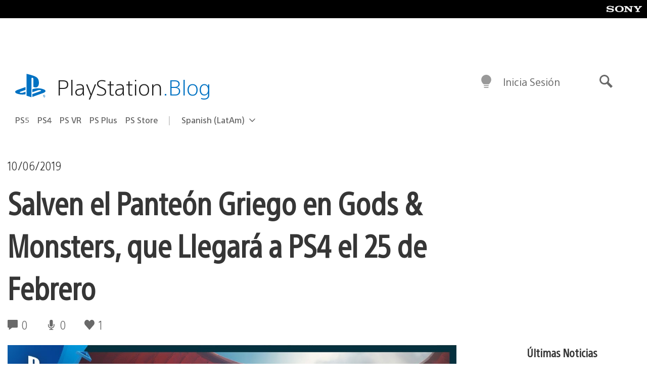

--- FILE ---
content_type: application/x-javascript;charset=utf-8
request_url: https://smetrics.aem.playstation.com/id?d_visid_ver=5.5.0&d_fieldgroup=A&mcorgid=BD260C0F53C9733E0A490D45%40AdobeOrg&mid=35224486098686198969193415349392012717&ts=1769355442268
body_size: -42
content:
{"mid":"35224486098686198969193415349392012717"}